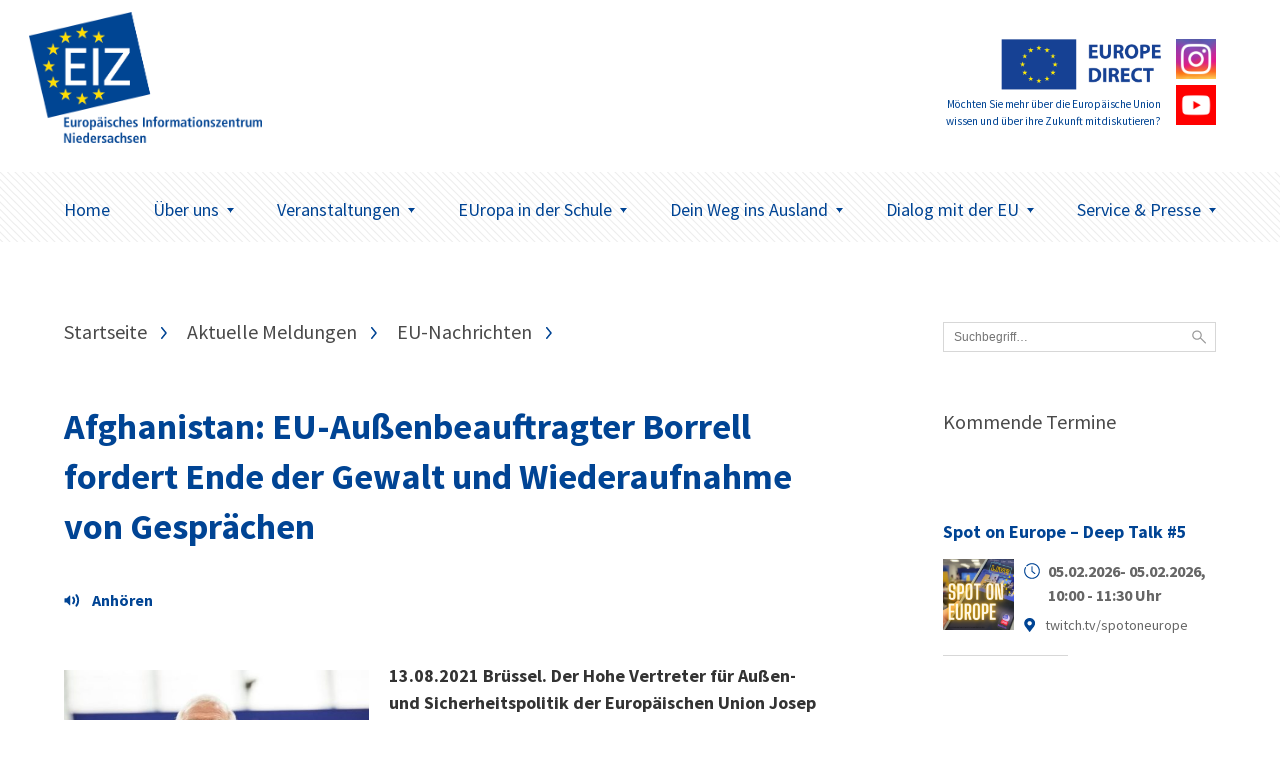

--- FILE ---
content_type: text/html; charset=UTF-8
request_url: https://www.eiz-niedersachsen.de/afghanistan-eu-aussenbeauftragter-borrell-fordert-ende-der-gewalt-und-wiederaufnahme-von-gespraechen/
body_size: 7751
content:
<!doctype html>
<html lang="de" class="no-js" itemscope itemtype="http://schema.org/WebPage">

<head>
	<meta charset="UTF-8">

	<link href="https://www.eiz-niedersachsen.de/wp-content/themes/EIZTheme2017/img/icons/favicon.ico" rel="shortcut icon">
	<link href="https://www.eiz-niedersachsen.de/wp-content/themes/EIZTheme2017/img/icons/touch.png" rel="apple-touch-icon-precomposed">

	<meta http-equiv="X-UA-Compatible" content="IE=edge,chrome=1">
	<meta name="viewport" content="width=device-width, initial-scale=1.0">

	
<!-- MapPress Easy Google Maps Version:2.95.9 (https://www.mappresspro.com) -->
<meta name='robots' content='index, follow, max-image-preview:large, max-snippet:-1, max-video-preview:-1' />
<script type="text/javascript">
/* <![CDATA[ */
window.koko_analytics = {"url":"https:\/\/www.eiz-niedersachsen.de\/koko-analytics-collect.php","site_url":"https:\/\/www.eiz-niedersachsen.de","post_id":37387,"path":"\/afghanistan-eu-aussenbeauftragter-borrell-fordert-ende-der-gewalt-und-wiederaufnahme-von-gespraechen\/","method":"none","use_cookie":false};
/* ]]> */
</script>

	<!-- This site is optimized with the Yoast SEO plugin v26.8 - https://yoast.com/product/yoast-seo-wordpress/ -->
	<link media="all" href="https://www.eiz-niedersachsen.de/wp-content/cache/autoptimize/css/autoptimize_af171905f3b7a61c56d69efba0684290.css" rel="stylesheet"><style media="screen">body{font-family:"Source Sans Pro",arial,sans-serif}</style><title>Afghanistan: EU-Außenbeauftragter Borrell fordert Ende der Gewalt und Wiederaufnahme von Gesprächen - EIZ Niedersachsen</title>
	<link rel="canonical" href="https://www.eiz-niedersachsen.de/afghanistan-eu-aussenbeauftragter-borrell-fordert-ende-der-gewalt-und-wiederaufnahme-von-gespraechen/" />
	<meta property="og:locale" content="de_DE" />
	<meta property="og:type" content="article" />
	<meta property="og:title" content="Afghanistan: EU-Außenbeauftragter Borrell fordert Ende der Gewalt und Wiederaufnahme von Gesprächen - EIZ Niedersachsen" />
	<meta property="og:description" content="VorlesenDer Hohe Vertreter für Außen- und Sicherheitspolitik der Europäischen Union Josep Borrell hat die zunehmenden Verstöße der Taliban gegen das humanitäre Völkerrecht in einer am Donnerstag (12. August) veröffentlichten Erklärung verurteilt. „Die EU appelliert an die Taliban, unverzüglich wieder Gespräche aufzunehmen, und fordert eine sofortige Einstellung der anhaltenden Gewalt und einen umfassenden, dauerhaften Waffenstillstand.“" />
	<meta property="og:url" content="https://www.eiz-niedersachsen.de/afghanistan-eu-aussenbeauftragter-borrell-fordert-ende-der-gewalt-und-wiederaufnahme-von-gespraechen/" />
	<meta property="og:site_name" content="EIZ Niedersachsen" />
	<meta property="article:published_time" content="2021-08-16T08:40:23+00:00" />
	<meta property="article:modified_time" content="2025-03-05T14:45:43+00:00" />
	<meta property="og:image" content="https://www.eiz-niedersachsen.de/wp-content/uploads/2020/01/p042021-732662.jpg" />
	<meta property="og:image:width" content="640" />
	<meta property="og:image:height" content="457" />
	<meta property="og:image:type" content="image/jpeg" />
	<meta name="author" content="Heike Schulz" />
	<meta name="twitter:card" content="summary_large_image" />
	<script type="application/ld+json" class="yoast-schema-graph">{"@context":"https://schema.org","@graph":[{"@type":"Article","@id":"https://www.eiz-niedersachsen.de/afghanistan-eu-aussenbeauftragter-borrell-fordert-ende-der-gewalt-und-wiederaufnahme-von-gespraechen/#article","isPartOf":{"@id":"https://www.eiz-niedersachsen.de/afghanistan-eu-aussenbeauftragter-borrell-fordert-ende-der-gewalt-und-wiederaufnahme-von-gespraechen/"},"author":{"name":"Heike Schulz","@id":"https://www.eiz-niedersachsen.de/#/schema/person/7357a6454db39602bc4e753f0b3a0e22"},"headline":"Afghanistan: EU-Außenbeauftragter Borrell fordert Ende der Gewalt und Wiederaufnahme von Gesprächen","datePublished":"2021-08-16T08:40:23+00:00","dateModified":"2025-03-05T14:45:43+00:00","mainEntityOfPage":{"@id":"https://www.eiz-niedersachsen.de/afghanistan-eu-aussenbeauftragter-borrell-fordert-ende-der-gewalt-und-wiederaufnahme-von-gespraechen/"},"wordCount":290,"image":{"@id":"https://www.eiz-niedersachsen.de/afghanistan-eu-aussenbeauftragter-borrell-fordert-ende-der-gewalt-und-wiederaufnahme-von-gespraechen/#primaryimage"},"thumbnailUrl":"https://www.eiz-niedersachsen.de/wp-content/uploads/2020/01/p042021-732662.jpg","articleSection":["Aktuelle Meldungen","EU-Nachrichten"],"inLanguage":"de"},{"@type":"WebPage","@id":"https://www.eiz-niedersachsen.de/afghanistan-eu-aussenbeauftragter-borrell-fordert-ende-der-gewalt-und-wiederaufnahme-von-gespraechen/","url":"https://www.eiz-niedersachsen.de/afghanistan-eu-aussenbeauftragter-borrell-fordert-ende-der-gewalt-und-wiederaufnahme-von-gespraechen/","name":"Afghanistan: EU-Außenbeauftragter Borrell fordert Ende der Gewalt und Wiederaufnahme von Gesprächen - EIZ Niedersachsen","isPartOf":{"@id":"https://www.eiz-niedersachsen.de/#website"},"primaryImageOfPage":{"@id":"https://www.eiz-niedersachsen.de/afghanistan-eu-aussenbeauftragter-borrell-fordert-ende-der-gewalt-und-wiederaufnahme-von-gespraechen/#primaryimage"},"image":{"@id":"https://www.eiz-niedersachsen.de/afghanistan-eu-aussenbeauftragter-borrell-fordert-ende-der-gewalt-und-wiederaufnahme-von-gespraechen/#primaryimage"},"thumbnailUrl":"https://www.eiz-niedersachsen.de/wp-content/uploads/2020/01/p042021-732662.jpg","datePublished":"2021-08-16T08:40:23+00:00","dateModified":"2025-03-05T14:45:43+00:00","author":{"@id":"https://www.eiz-niedersachsen.de/#/schema/person/7357a6454db39602bc4e753f0b3a0e22"},"breadcrumb":{"@id":"https://www.eiz-niedersachsen.de/afghanistan-eu-aussenbeauftragter-borrell-fordert-ende-der-gewalt-und-wiederaufnahme-von-gespraechen/#breadcrumb"},"inLanguage":"de","potentialAction":[{"@type":"ReadAction","target":["https://www.eiz-niedersachsen.de/afghanistan-eu-aussenbeauftragter-borrell-fordert-ende-der-gewalt-und-wiederaufnahme-von-gespraechen/"]}]},{"@type":"ImageObject","inLanguage":"de","@id":"https://www.eiz-niedersachsen.de/afghanistan-eu-aussenbeauftragter-borrell-fordert-ende-der-gewalt-und-wiederaufnahme-von-gespraechen/#primaryimage","url":"https://www.eiz-niedersachsen.de/wp-content/uploads/2020/01/p042021-732662.jpg","contentUrl":"https://www.eiz-niedersachsen.de/wp-content/uploads/2020/01/p042021-732662.jpg","width":640,"height":457,"caption":"Josep Borrell Fontelles"},{"@type":"BreadcrumbList","@id":"https://www.eiz-niedersachsen.de/afghanistan-eu-aussenbeauftragter-borrell-fordert-ende-der-gewalt-und-wiederaufnahme-von-gespraechen/#breadcrumb","itemListElement":[{"@type":"ListItem","position":1,"name":"Startseite","item":"https://www.eiz-niedersachsen.de/"},{"@type":"ListItem","position":2,"name":"Afghanistan: EU-Außenbeauftragter Borrell fordert Ende der Gewalt und Wiederaufnahme von Gesprächen"}]},{"@type":"WebSite","@id":"https://www.eiz-niedersachsen.de/#website","url":"https://www.eiz-niedersachsen.de/","name":"EIZ Niedersachsen","description":"Wir machen Sie fit für Europa!","potentialAction":[{"@type":"SearchAction","target":{"@type":"EntryPoint","urlTemplate":"https://www.eiz-niedersachsen.de/?s={search_term_string}"},"query-input":{"@type":"PropertyValueSpecification","valueRequired":true,"valueName":"search_term_string"}}],"inLanguage":"de"},{"@type":"Person","@id":"https://www.eiz-niedersachsen.de/#/schema/person/7357a6454db39602bc4e753f0b3a0e22","name":"Heike Schulz","url":"https://www.eiz-niedersachsen.de/author/schulz/"}]}</script>
	<!-- / Yoast SEO plugin. -->









<link rel='stylesheet' id='googlefonts-css' href='https://www.eiz-niedersachsen.de/wp-content/cache/autoptimize/css/autoptimize_single_95a1bc6c8fcb1221f8f5926547a8c622.css?v=1668077314' media='all' />

<script type="text/javascript" src="https://www.eiz-niedersachsen.de/wp-content/themes/EIZTheme2017/js/lib/modernizr-custom.js" id="modernizr-js"></script>
<script type="text/javascript" src="https://www.eiz-niedersachsen.de/wp-includes/js/jquery/jquery.min.js" id="jquery-core-js"></script>
<script type="text/javascript" src="https://www.eiz-niedersachsen.de/wp-includes/js/jquery/jquery-migrate.min.js" id="jquery-migrate-js"></script>
<script type="text/javascript" src="https://cdn-eu.readspeaker.com/script/7039/webReader/webReader.js?pids=wr&ver=2.5.0" id="rs_req_Init"></script>

<!-- fonts delivered by Wordpress Google Fonts, a plugin by Adrian3.com --><link rel="icon" href="https://www.eiz-niedersachsen.de/wp-content/uploads/2022/06/cropped-siteicon-32x32.png" sizes="32x32" />
<link rel="icon" href="https://www.eiz-niedersachsen.de/wp-content/uploads/2022/06/cropped-siteicon-192x192.png" sizes="192x192" />
<link rel="apple-touch-icon" href="https://www.eiz-niedersachsen.de/wp-content/uploads/2022/06/cropped-siteicon-180x180.png" />
<meta name="msapplication-TileImage" content="https://www.eiz-niedersachsen.de/wp-content/uploads/2022/06/cropped-siteicon-270x270.png" />
		
		

	<!--[if lt IE 9]>
			<link href="https://www.eiz-niedersachsen.de/wp-content/themes/EIZTheme2017/css/ie.css" rel="stylesheet">
			<script src="https://cdnjs.cloudflare.com/ajax/libs/html5shiv/3.7/html5shiv.min.js"></script>
			<script src="https://cdnjs.cloudflare.com/ajax/libs/selectivizr/1.0.2/selectivizr-min.js"></script>
		<![endif]-->

</head>

<body data-rsssl=1 class="wp-singular post-template-default single single-post postid-37387 single-format-standard wp-theme-EIZTheme2017 afghanistan-eu-aussenbeauftragter-borrell-fordert-ende-der-gewalt-und-wiederaufnahme-von-gespraechen">


	<header class="header clear" role="banner">

		<div class="header-container">
			<div class="wrapper">
				<div class="logo-wrapper">
					<div class="logo">
						<a href="https://www.eiz-niedersachsen.de">
							<img src="/wp-content/uploads/2022/06/mb-eiz-logo.png" alt="Logo" class="logo-img">
						</a>
					</div>
				</div>
								<div class="europe-logo-wrapper">
					<div class="europe-logo">
						<a href="/dialog-mit-der-eu/europe-direct-informationsnetzwerk/." class="europoe-logo-img">
							<img src="https://www.eiz-niedersachsen.de/wp-content/themes/EIZTheme2017/img/EuropeDirect.png" alt="Europe Direct"></br>
															<small>Möchten Sie mehr über die Europäische Union wissen und über ihre Zukunft mitdiskutieren?</small>
													</a>
													<div class="europe-logo-social">
																	<a class="btn" href="https://www.eiz-niedersachsen.de/instagram/" target="_self">
																				<img src="https://www.eiz-niedersachsen.de/wp-content/uploads/2024/04/instagram-logo.png" alt="" />
									</a>
																									<a class="btn" href="https://www.eiz-niedersachsen.de/service-presse/youtube-videos/" target="_self">
																				<img src="https://www.eiz-niedersachsen.de/wp-content/uploads/2024/05/youtube.png" alt="" />
									</a>
															</div>
											</div>
				</div>
				<div class="mobile-toggle" id="mobile-toggle">
					<div class="burger">
						<div class="burg a"></div>
						<div class="burg b"></div>
						<div class="burg c"></div>
					</div>
					Menü
				</div>
			</div>
		</div>

		<div class="nav-container">
			<div class="wrapper">
				<nav class="nav" role="navigation">
					<ul><li id="menu-item-63" class="menu-item menu-item-type-custom menu-item-object-custom menu-item-63"><a href="/">Home</a></li>
<li id="menu-item-45350" class="menu-item menu-item-type-post_type menu-item-object-page menu-item-has-children arrow menu-item-45350"><a href="https://www.eiz-niedersachsen.de/ueberuns/">Über uns<span class="caret"></span></a>
<ul class="sub-menu">
	<li id="menu-item-45357" class="menu-item menu-item-type-post_type menu-item-object-page menu-item-45357"><a href="https://www.eiz-niedersachsen.de/das-eiz-niedersachsen/">Das EIZ Niedersachsen</a></li>
	<li id="menu-item-20380" class="menu-item menu-item-type-post_type menu-item-object-page menu-item-has-children arrow menu-item-20380"><a href="https://www.eiz-niedersachsen.de/dialog-mit-der-eu/europe-direct-informationsnetzwerk/">EUROPE DIRECT-Netzwerk<span class="caret"></span></a>
	<ul class="sub-menu">
		<li id="menu-item-20381" class="menu-item menu-item-type-post_type menu-item-object-page menu-item-20381"><a href="https://www.eiz-niedersachsen.de/dialog-mit-der-eu/europa-vor-ort/ed-informationszentren/">EUROPE DIRECT-Zentren</a></li>
	</ul>
</li>
	<li id="menu-item-44793" class="menu-item menu-item-type-post_type menu-item-object-page menu-item-44793"><a href="https://www.eiz-niedersachsen.de/instagram/">Das EIZ auf Instagram</a></li>
	<li id="menu-item-33538" class="menu-item menu-item-type-post_type menu-item-object-page menu-item-33538"><a href="https://www.eiz-niedersachsen.de/service-presse/youtube-videos/">Unser Youtube Kanal</a></li>
	<li id="menu-item-23864" class="menu-item menu-item-type-post_type menu-item-object-page menu-item-23864"><a href="https://www.eiz-niedersachsen.de/newsletter-eiz/">Newsletter EIZ</a></li>
</ul>
</li>
<li id="menu-item-75" class="menu-item menu-item-type-post_type menu-item-object-page menu-item-has-children arrow menu-item-75"><a href="https://www.eiz-niedersachsen.de/aktuelles/">Veranstaltungen<span class="caret"></span></a>
<ul class="sub-menu">
	<li id="menu-item-77" class="menu-item menu-item-type-post_type menu-item-object-page menu-item-77"><a href="https://www.eiz-niedersachsen.de/aktuelles/veranstaltungen/aktuelle-veranstaltungen/">Aktuelle Veranstaltungen</a></li>
</ul>
</li>
<li id="menu-item-156" class="menu-item menu-item-type-post_type menu-item-object-page menu-item-has-children arrow menu-item-156"><a href="https://www.eiz-niedersachsen.de/europa-in-der-schule/">EUropa in der Schule<span class="caret"></span></a>
<ul class="sub-menu">
	<li id="menu-item-46605" class="menu-item menu-item-type-post_type menu-item-object-page menu-item-46605"><a href="https://www.eiz-niedersachsen.de/angebote-fuer-schulen-kurse-und-gruppen/">Angebote für Schulen, Kurse und Gruppen</a></li>
	<li id="menu-item-1651" class="menu-item menu-item-type-post_type menu-item-object-page menu-item-1651"><a href="https://www.eiz-niedersachsen.de/europa-in-der-schule/eu-projekttag/">EU-Projekttag an Schulen</a></li>
	<li id="menu-item-20387" class="menu-item menu-item-type-post_type menu-item-object-page menu-item-20387"><a href="https://www.eiz-niedersachsen.de/europa-in-der-schule/materialien/">Informations- und Unterrichtsmaterialien</a></li>
</ul>
</li>
<li id="menu-item-619" class="menu-item menu-item-type-post_type menu-item-object-page menu-item-has-children arrow menu-item-619"><a href="https://www.eiz-niedersachsen.de/dein-weg-ins-ausland/">Dein Weg ins Ausland<span class="caret"></span></a>
<ul class="sub-menu">
	<li id="menu-item-45515" class="menu-item menu-item-type-post_type menu-item-object-page menu-item-45515"><a href="https://www.eiz-niedersachsen.de/__trashed-4/">Schülerinnen und Schüler</a></li>
	<li id="menu-item-45514" class="menu-item menu-item-type-post_type menu-item-object-page menu-item-45514"><a href="https://www.eiz-niedersachsen.de/azubis/">Azubis</a></li>
	<li id="menu-item-45513" class="menu-item menu-item-type-post_type menu-item-object-page menu-item-45513"><a href="https://www.eiz-niedersachsen.de/studierende/">Studierende</a></li>
	<li id="menu-item-620" class="menu-item menu-item-type-post_type menu-item-object-page menu-item-620"><a href="https://www.eiz-niedersachsen.de/dein-weg-ins-ausland/hilfe-und-beratung/">Hilfe und Beratung</a></li>
</ul>
</li>
<li id="menu-item-20372" class="menu-item menu-item-type-post_type menu-item-object-page menu-item-has-children arrow menu-item-20372"><a href="https://www.eiz-niedersachsen.de/dialog-mit-der-eu/">Dialog mit der EU<span class="caret"></span></a>
<ul class="sub-menu">
	<li id="menu-item-20369" class="menu-item menu-item-type-post_type menu-item-object-page menu-item-20369"><a href="https://www.eiz-niedersachsen.de/dialog-mit-der-eu/niedersachsische-europa-abgeordnete/">Niedersächsische Europa-Abgeordnete</a></li>
	<li id="menu-item-20379" class="menu-item menu-item-type-post_type menu-item-object-page menu-item-20379"><a href="https://www.eiz-niedersachsen.de/dialog-mit-der-eu/ihr-dialog-mit-der-eu/">Ihr Dialog mit der EU</a></li>
	<li id="menu-item-20373" class="menu-item menu-item-type-post_type menu-item-object-page menu-item-has-children arrow menu-item-20373"><a href="https://www.eiz-niedersachsen.de/dialog-mit-der-eu/europa-vor-ort/">Europa vor Ort<span class="caret"></span></a>
	<ul class="sub-menu">
		<li id="menu-item-20382" class="menu-item menu-item-type-post_type menu-item-object-page menu-item-20382"><a href="https://www.eiz-niedersachsen.de/dialog-mit-der-eu/europa-vor-ort/enterprise-europe-network-in-niedersachsen-een/">Enterprise Europe Network in Niedersachsen (EEN)</a></li>
		<li id="menu-item-20374" class="menu-item menu-item-type-post_type menu-item-object-page menu-item-20374"><a href="https://www.eiz-niedersachsen.de/dialog-mit-der-eu/europa-vor-ort/europa-buros-der-regierungsvertretungen-in-niedersachsen/">Europabüros der Ämter für regionale Landesentwicklung in Niedersachsen</a></li>
		<li id="menu-item-20376" class="menu-item menu-item-type-post_type menu-item-object-page menu-item-20376"><a href="https://www.eiz-niedersachsen.de/dialog-mit-der-eu/europa-vor-ort/eu-hochschulburos-in-niedersachsen/">EU-Hochschulbüros in Niedersachsen</a></li>
		<li id="menu-item-20377" class="menu-item menu-item-type-post_type menu-item-object-page menu-item-20377"><a href="https://www.eiz-niedersachsen.de/dialog-mit-der-eu/europa-vor-ort/nbank-investitions-und-forderbank-niedersachsen-gmbh/">NBank – Investitions- und Förderbank Niedersachsen GmbH</a></li>
	</ul>
</li>
	<li id="menu-item-20378" class="menu-item menu-item-type-post_type menu-item-object-page menu-item-20378"><a href="https://www.eiz-niedersachsen.de/dialog-mit-der-eu/niedersachsen-in-europa/">Niedersachsen in Europa</a></li>
</ul>
</li>
<li id="menu-item-20297" class="menu-item menu-item-type-post_type menu-item-object-page menu-item-has-children arrow menu-item-20297"><a href="https://www.eiz-niedersachsen.de/service-presse/">Service &#038; Presse<span class="caret"></span></a>
<ul class="sub-menu">
	<li id="menu-item-45595" class="menu-item menu-item-type-post_type menu-item-object-page menu-item-45595"><a href="https://www.eiz-niedersachsen.de/aktuelles/eu-nachrichten/">EU-Nachrichten</a></li>
	<li id="menu-item-46741" class="menu-item menu-item-type-post_type menu-item-object-page menu-item-46741"><a href="https://www.eiz-niedersachsen.de/europe-direct-speakers-pool/">Team EUROPE DIRECT Speakers-Pool</a></li>
	<li id="menu-item-20300" class="menu-item menu-item-type-post_type menu-item-object-page menu-item-has-children arrow menu-item-20300"><a href="https://www.eiz-niedersachsen.de/service-presse/publikationen/">Publikationen<span class="caret"></span></a>
	<ul class="sub-menu">
		<li id="menu-item-20367" class="menu-item menu-item-type-post_type menu-item-object-page menu-item-20367"><a href="https://www.eiz-niedersachsen.de/service-presse/publikationen/neue-publikationen-zur-eu/">Publikationen der EU</a></li>
	</ul>
</li>
	<li id="menu-item-20301" class="menu-item menu-item-type-post_type menu-item-object-page menu-item-20301"><a href="https://www.eiz-niedersachsen.de/service-presse/nutzliche-links/">Nützliche Links</a></li>
	<li id="menu-item-20299" class="menu-item menu-item-type-post_type menu-item-object-page menu-item-has-children arrow menu-item-20299"><a href="https://www.eiz-niedersachsen.de/service-presse/presse/">Presse<span class="caret"></span></a>
	<ul class="sub-menu">
		<li id="menu-item-20370" class="menu-item menu-item-type-post_type menu-item-object-page menu-item-20370"><a href="https://www.eiz-niedersachsen.de/service-presse/presse/presseinformationen/">PresseInformationen</a></li>
	</ul>
</li>
</ul>
</li>
</ul>				</nav>
			</div>
		</div>
	</header>

<main role="main" class="page-main">
	<div class="wrapper">

	<div class="artikel-teaser-wrapper">
		<ul class="crumbs"><li><a href="https://www.eiz-niedersachsen.de">Startseite</a></li><li><a href="https://www.eiz-niedersachsen.de/category/aktmeld/" rel="tag">Aktuelle Meldungen</a> </li><li> <a href="https://www.eiz-niedersachsen.de/category/aktmeld/nachrichten/" rel="tag">EU-Nachrichten</a></li><li>Afghanistan: EU-Außenbeauftragter Borrell fordert Ende der Gewalt und Wiederaufnahme von Gesprächen</li></ul>
		
			<article class="artikel-single">
  <div class="single-title">
  <h1><a href="https://www.eiz-niedersachsen.de/afghanistan-eu-aussenbeauftragter-borrell-fordert-ende-der-gewalt-und-wiederaufnahme-von-gespraechen/">Afghanistan: EU-Außenbeauftragter Borrell fordert Ende der Gewalt und Wiederaufnahme von Gesprächen</a></h1>
</div>

      

<div class="single-meta">
  <ul>
          <li>
                      </li>

  </ul>
</div>
<div class="single-content wysiwyg">
      <div class="single-content-thumbnail">
      
              <img  srcset="https://www.eiz-niedersachsen.de/wp-content/uploads/2020/01/p042021-732662.jpg 1000w,
              	  		      https://www.eiz-niedersachsen.de/wp-content/uploads/2020/01/p042021-732662-500x357.jpg 500w,
              			        https://www.eiz-niedersachsen.de/wp-content/uploads/2020/01/p042021-732662-250x179.jpg 250w"
              	  sizes="(min-width: 56em) 310px, 100vw"
               	  src="https://www.eiz-niedersachsen.de/wp-content/uploads/2020/01/p042021-732662-500x357.jpg"
              	  alt="Afghanistan: EU-Außenbeauftragter Borrell fordert Ende der Gewalt und Wiederaufnahme von Gesprächen"
              	  width="400" height="800" itemprob="image">
<span style="font-size:.7rem;">© Europäische Union, 2020, Quelle: EU-Kommission - Audiovisueller Dienst, Fotograf*in: Elyxandro Cegarra</span>
    </div>
   <!-- RS_MODULE_CODE_2.5.0 --> <div id="readspeaker_button37387" class="rs_skip rs_preserve"><a class="rs_href" title="Um den Text anzuh&ouml;ren, verwenden Sie bitte ReadSpeaker" accesskey="L" href="https://app-eu.readspeaker.com/cgi-bin/rsent?customerid=7039&amp;lang=de_de&amp;readid=rspeak_read_37387&amp;url=https%3A%2F%2Fwww.eiz-niedersachsen.de%2Fafghanistan-eu-aussenbeauftragter-borrell-fordert-ende-der-gewalt-und-wiederaufnahme-von-gespraechen%2F" onclick="readpage(this.href, 'xp37387'); return false;"><img decoding="async" src="https://www.eiz-niedersachsen.de/wp-content/plugins/enterprise_highlighting_small_button/img/icon_16px.gif" alt="Um den Text anzuh&ouml;ren, verwenden Sie bitte ReadSpeaker" style="display: inline-block; margin-right: 5px;"/>Vorlesen</a></div><div id="xp37387" class="rs_addtools rs_splitbutton rs_preserve rs_skip rs_exp"></div><div id="rspeak_read_37387"><p><strong>13.08.2021 Brüssel. Der Hohe Vertreter für Außen- und Sicherheitspolitik der Europäischen Union Josep Borrell hat die zunehmenden Verstöße der Taliban gegen das humanitäre Völkerrecht in einer am Donnerstag (12. August) veröffentlichten Erklärung verurteilt. „Die EU appelliert an die Taliban, unverzüglich wieder Gespräche aufzunehmen, und fordert eine sofortige Einstellung der anhaltenden Gewalt und einen umfassenden, dauerhaften Waffenstillstand.“ Die anhaltende Militäroffensive der Taliban stehe in direktem Widerspruch zu ihrem erklärten Engagement für eine Verhandlungslösung des Konflikts und den Friedensprozess von Doha.</strong></p>
<p>Die anhaltenden Angriffe der Taliban verursachten inakzeptables Leid für die afghanische Bevölkerung und führten zu einem Anstieg der Zahl der Binnenflüchtlinge und derjenigen, die Afghanistan auf der Suche nach Sicherheit verlassen, so Borrell weiter.</p>
<p>Die EU ist bestrebt, ihre Partnerschaft und Unterstützung für das afghanische Volk fortzusetzen. Dazu erklärte der Hohe Vertreter, diese Unterstützung würde jedoch von einer friedlichen und integrativen Lösung und der Achtung der Grundrechte aller Afghanen, einschließlich der Frauen, der Jugend und der Minderheiten, abhängig gemacht. Es sei von entscheidender Bedeutung, dass die bedeutenden Errungenschaften, die Frauen und Mädchen in den letzten zwei Jahrzehnten erzielt haben, erhalten bleiben, auch was den Zugang zu Bildung betrifft.</p>
<p>Andernfalls würden die Taliban im Falle einer gewaltsamen Machtübernahme und der Wiedererrichtung eines islamischen Emirats mit Nichtanerkennung, Isolation, fehlender internationaler Unterstützung und der Aussicht auf anhaltende Konflikte und eine lang anhaltende Instabilität in Afghanistan konfrontiert.</p>
<p><strong>Link zum Thema:</strong></p>
<p>Statement des Hohen Vertreters für Außen- und Sicherheitspolitik von 12. August</p>
<p><em>Quelle dieser Informationen:</em> <a href="https://ec.europa.eu/germany/news_de" target="_blank" rel="noopener">EU-Nachrichten</a> der Vertretung der EU-Kommission in Deutschland.</p>
</div></div>
  <div class="single-share" style="display:none;">
  <span>Beitrag teilen:</span>

  </div>
</article>

				
	</div>



<!-- sidebar -->
  <aside class="aside-container">
    <div class="sidebar-widget">
      <form class="suche" method="get" action="https://www.eiz-niedersachsen.de" role="search">
        <input class="search-input" type="search" name="s" placeholder="Suchbegriff…">
        <button class="search-submit" type="submit" role="button">Suchen</button>
      </form>
    </div>
  	<div class="sidebar-widget">
  		<div id="execphp-2" class="widget_execphp"><h3>Kommende Termine</h3>			<div class="execphpwidget"><div class="eventsidebar">
  <ul class="rsevent">
  <li class="rsevent">
      <a href="https://www.eiz-niedersachsen.de/spot-on-europe-deep-talk-5/">
        <div class="event-title">
          Spot on Europe – Deep Talk #5        </div>
        <div class="event-meta-container">
          
<div class="event-meta-bild">
<div class="img-wrapper">
          <img  srcset="https://www.eiz-niedersachsen.de/wp-content/uploads/2026/01/spotoneurope.png 1500w,
                        https://www.eiz-niedersachsen.de/wp-content/uploads/2026/01/spotoneurope.png 1000w,
                        https://www.eiz-niedersachsen.de/wp-content/uploads/2026/01/spotoneurope.png 500w,
                        https://www.eiz-niedersachsen.de/wp-content/uploads/2026/01/spotoneurope-250x250.png 250w"
              sizes="(min-width: 56em) 250px, 100vw"
              src="https://www.eiz-niedersachsen.de/wp-content/uploads/2026/01/spotoneurope.png"
              alt="" itemprob="image">
</div>
</div>
<div class="event-meta-time">

<span class="event-time">
05.02.2026- 05.02.2026,</br>

10:00

- 11:30 Uhr

</span>
<span class="event-location">
twitch.tv/spotoneurope</span>

</div>

                  </div>

      </a>
  </li>
</ul>

</div>
</div>
		</div><div id="text-13" class="widget_text"><h3>Weitere Informationen</h3>			<div class="textwidget"><a class="aside-teaser-box" href="https://www.eiz-niedersachsen.de/instagram/"><div class="aside-teaser-box-img"><img src="/wp-content/uploads/2024/04/instagram-logo.png"></div><div class="aside-teaser-box-text"><div class="aside-teaser-box-text--inner">

<h5 style="color:#0d4391;font-size:14px">Instagram Kanal</h5>
<strong style="font-weight:normal;">Folge uns auf Instgram und erhalte spannende Infos aus der EU!</strong>
</div>
</div>
</a>


<a class="aside-teaser-box" href="https://www.eiz-niedersachsen.de/service-presse/youtube-videos/"><div class="aside-teaser-box-img"><img src="/wp-content/uploads/2020/12/youtube-logo.jpg"></div><div class="aside-teaser-box-text"><div class="aside-teaser-box-text--inner">

<h5 style="color:#0d4391;font-size:14px">YouTube Videos</h5>
<strong style="font-weight:normal;">Folge uns auf Youtube und finde Videos zu aktuellen europäischen Themen! </strong>
</div>
</div>
</a>


<a class="aside-teaser-box" href="/dialog-mit-der-eu/europe-direct-informationsnetzwerk/"><div class="aside-teaser-box-img"><img src="/wp-content/uploads/2024/05/eudirkachel.jpg"></div><div class="aside-teaser-box-text"><div class="aside-teaser-box-text--inner">

<h5 style="color:#0d4391;font-size:14px">00800 67 89 10 11</h5>
<strong style="font-weight:normal;">Bei weiteren Fragen zum Thema Europa kostenfrei anrufen.</strong>
</div>
</div>
</a>

</div>
		</div>  	</div>
  </aside>


<!-- /sidebar -->

	</div>
</main>

			<!-- footer -->
			<footer class="footer" role="contentinfo">

				<div class="footer-newsletter-wrapper">

					<div class="wrapper">


						<figure class="f-newletter-icon-box">
							<svg xmlns="http://www.w3.org/2000/svg" width="73" height="48" viewBox="0 0 73 48"><path fill-rule="evenodd" d="M2.547 0C1.167 0 0 1.167 0 2.547v42.44c0 1.38 1.167 2.548 2.547 2.548h67.906c1.38 0 2.547-1.167 2.547-2.547V2.548C73 1.167 71.833 0 70.453 0H2.547zm.848 3.395h66.21v2.52L36.5 30.136 3.395 5.914v-2.52zm0 6.738l18.993 13.9-18.993 17.8v-31.7zm66.21 0v31.7l-18.993-17.8 18.993-13.9zM25.173 26.075l10.32 7.533c.6.443 1.413.443 2.015 0l10.32-7.533 19.31 18.065H5.862l19.31-18.065z"/></svg>						</figure>

						<div class="f-newsletter-headline-container">
							<span class="f-newletter-headline">Keine Meldungen mehr verpassen.</span>
							<span class="f-newletter-subline">Melden Sie sich jetzt zum Newsletter an.</span>
						</div>

						<div class="f-newsletter-submit">
							<span>Jetzt anmelden</span>
						</div>

					</div>

				</div>
				<div class="footer-newsletter-form">
					<p><iframe src="https://www.extra.formularservice.niedersachsen.de/cdmextra/cfs/eject/htm?MANDANTID=17&amp;FORMID=422"></iframe></p>
				</div>




				<div class="footer-navi-wrapper">

					<div class="wrapper">

													<div id="footer-widgets" class="clearfix">
								<div class="footer-widget footer-col1"><div id="text-4" class="widget_text"><h3>Wir über uns</h3>			<div class="textwidget"><p><a href="/anfahrt/" title="Anfahrt">Wie Sie uns finden</a></p>
<p><a href="/ueberuns/" title="Unser Team">Unser Team</a></p>
<p><a href="/das-eiz-niedersachsen/" title="Unsere Leistungen">Unsere Leistungen</a></p>
<p><a href="/praktikumsplatz/ "title="Praktikumsplatz">Praktikumsplatz</a></p>
</div>
		</div></div> <!-- end . footer-widget --><div class="footer-widget footer-col2"><div id="text-5" class="widget_text"><h3>Informationen</h3>			<div class="textwidget"><p><a href="/kontakt/" title="Kontakt">Kontakt</a></p>
<p><a href="/Impressum/" title="Impressum">Impressum</a></p>
<p><a href="/Datenschutzhinweise/" title="Datenschutzhinweise">Datenschutzhinweise</a></p>
<p><a href="/rechtliches/ "title="Rechtliche Hinweise">Rechtliche Hinweise</a></p>
<p><a href="/vorlesefunktion/" title="Vorlesefunktion">Vorlesefunktion</a></p>
<p><a href="/barrierefreiheit/" title="Barrierefreiheit">Barrierefreiheit</a></p>
</div>
		</div></div> <!-- end . footer-widget --><div class="footer-widget footer-col3"><div id="text-18" class="widget_text"><h3>Öffnungszeiten</h3>			<div class="textwidget"><p>montags bis mittwochs von 09:00 bis 12:00 und 13:00 bis 16:00 Uhr<br />
donnerstags von 10:00 bis 12:00 und 13:00 bis 16:00 Uhr<br />
und nach Vereinbarung</p>
</div>
		</div></div> <!-- end . footer-widget --><div class="footer-widget footer-col4 last"></div> <!-- end . footer-widget -->							</div> <!-- end #footer-widgets -->
						
					</div>

				</div>

				<div class="footer-abschluss-wrapper">
					<div class="footer-abschluss-container">
						<div class="wrapper">
							<p>Das EIZ Niedersachsen ist ein Informationszentrum im Europe Direct-Netzwerk der Europäischen Union. &copy; 2026 Copyright Europäisches Informationszentrum (EIZ) Niedersachsen</p><a href="#" class="back-to-top-btn">nach oben</a>
						</div>
					</div>
				</div>


			</footer>
			<!-- /footer -->

			
			<script type="speculationrules">
{"prefetch":[{"source":"document","where":{"and":[{"href_matches":"/*"},{"not":{"href_matches":["/wp-*.php","/wp-admin/*","/wp-content/uploads/*","/wp-content/*","/wp-content/plugins/*","/wp-content/themes/EIZTheme2017/*","/*\\?(.+)"]}},{"not":{"selector_matches":"a[rel~=\"nofollow\"]"}},{"not":{"selector_matches":".no-prefetch, .no-prefetch a"}}]},"eagerness":"conservative"}]}
</script>

<!-- Koko Analytics v2.2.0 - https://www.kokoanalytics.com/ -->
<script type="text/javascript">
/* <![CDATA[ */
!function(){var e=window,r=e.koko_analytics;r.trackPageview=function(e,t){"prerender"==document.visibilityState||/bot|crawl|spider|seo|lighthouse|facebookexternalhit|preview/i.test(navigator.userAgent)||navigator.sendBeacon(r.url,new URLSearchParams({pa:e,po:t,r:0==document.referrer.indexOf(r.site_url)?"":document.referrer,m:r.use_cookie?"c":r.method[0]}))},e.addEventListener("load",function(){r.trackPageview(r.path,r.post_id)})}();
/* ]]> */
</script>

<!-- Instagram Feed JS -->
<script type="text/javascript">
var sbiajaxurl = "https://www.eiz-niedersachsen.de/wp-admin/admin-ajax.php";
</script>
<script type="text/javascript" src="https://www.eiz-niedersachsen.de/wp-content/themes/EIZTheme2017/js/min/plugins-min.js" id="plugins-js"></script>
<script type="text/javascript" src="https://www.eiz-niedersachsen.de/wp-content/themes/EIZTheme2017/js/min/scripts-min.js" id="scripts-js"></script>




			</body>

			</html>

--- FILE ---
content_type: text/html;charset=ISO-8859-1
request_url: https://www.extra.formularservice.niedersachsen.de/cdmextra/cfs/eject/htm?MANDANTID=17&FORMID=422
body_size: 4935
content:
<html><head>
<script language="JavaScript">


// ONSUBMIT START
var mustfill = new Array();
function checkmustfill()
{
var ctr2 = 0;
var erg = true;
	for(var i = 0; i < ctr_mustfill; i++)
{
if(document.formular.elements[mustfill[i]].value == ""){erg = false; ctr2++;}
}if(erg == false)
{if(ctr2 == 1)alert("Das Formular konnte nicht abgesendet werden. GRUND: Es wurde vergessen 1 Pflichtfeld auszufüllen.");
else
alert("Das Formular konnte nicht abgesendet werden. GRUND: Es wurde vergessen " + ctr2 + " Pflichtfelder auszufüllen.");
}
return erg;
}var ctr_mustfill = 0;
// ONSUBMIT ENDE
-->
</script>
</head><body>

<form method="post" name="formular" onSubmit="return checkmustfill()" action="https://extra.formularservice.niedersachsen.de:443/cdmextra/httpinlet"><input type=submit value="Absenden"><!-- FORM OBJECTS -->

<!-- TEXT -->
<div style="position:absolute; width:199px; top:101px; left:11px; font-family:Helvetica; font-size:24.605px; color: #000000; font-weight:400; font-style:normal; text-decoration:none;" align="left">
EIZ-Newsletter</div>

<!-- TEXT -->
<div style="position:absolute; width:398px; top:351px; left:11px; font-family:Helvetica; font-size:17.575px; color: #000000; font-weight:400; font-style:normal; text-decoration:none;" align="left">
Bitte geben Sie hier Ihre E-Mail-Adresse ein:</div>

<!-- TEXTFIELD -->
<input type="text" style="position: absolute; height:23.575px; width:745px; left:12px; top:380px; font-family:Helvetica; font-size:17.575px; color:#000000; font-style:normal; text-decoration:none; font-weight:400; " name="Email" value="" tabindex="1" maxlength="199" >

<!-- TEXTCLUSTER -->
<div name="" style="position:absolute; width:750px; top:195px; left:10px; height:115px;" align="left">
<span style="font-family:Helvetica; font-size:17.575px; color: #000000; font-style:normal; text-decoration:none; font-weight:400;" align="left">Mehrmals im Jahr veröffentlichen wir unseren Newsletter "EIZ News" mit aktuellen Informationen aus unserer Arbeit, mit Hinweisen auf Europa-Veranstaltungen sowie mit Informationen aus der Europäischen Union (EU) und aus der Europapolitik in Niedersachsen.

Sie können den Newsletter hier im E-Mail-Abonnement bestellen.</span>
</div><!-- TEXT -->
<div style="position:absolute; width:933px; top:448px; left:11px; font-family:Helvetica; font-size:17.575px; color: #000000; font-weight:400; font-style:normal; text-decoration:none;" align="left">
&nbsp;&nbsp;&nbsp;&nbsp;&nbsp;Ich stimme zu, dass meine übermittelten Angaben aus dem Newsletterformular zur Zusendung des Newsletters elektronisch erhoben, gespeichert und verarbeitet werden. Hinweis: Sie können Ihre Einwilligung jederzeit für die Zukunft per E-Mail an eiz@mb.niedersachsen.de widerrufen. Detaillierte Informationen zum Umgang mit personenbezogenen Daten finden Sie in unseren Datenschutzhinweisen unter<br>https://www.eiz-niedersachsen.de/rechtliches/.</div>

<!-- CHECKBOX -->
<input type="checkbox"  style="position:absolute; left:10px; top:450px;" name="DSGVO" tabindex="2">

<INPUT type="hidden" name= "PROCESS" value="eiz_newsletter">
<INPUT type="hidden" name= "PROTOCOL" value="http">
<INPUT type="hidden" name= "FORMID" value="422">
<INPUT type="hidden" name= "FORMVERSION" value="18">
<INPUT type="hidden" name= "MANDANTID" value="17">
<INPUT type="hidden" name= "CIRALI.WORKFLOW.DCWFI.DCWFI1" value="">
<INPUT type="hidden" name= "CIRALI.WORKFLOW.DCWFI.DCWFI2" value="">
<INPUT type="hidden" name= "CIRALI.WORKFLOW.DCWFI.DCWFI3" value="">
<INPUT type="hidden" name= "CIRALI.WORKFLOW.DCWFI.DCWFI4" value="">
<INPUT type="hidden" name= "CIRALI.WORKFLOW.DCWFI.DCWFI5" value="">
<INPUT type="hidden" name= "CIRALI.WORKFLOW.DCWFI.DCWFI6" value="">
<INPUT type="hidden" name= "CIRALI.WORKFLOW.DCWFI.DCWFI7" value="">
<INPUT type="hidden" name= "CIRALI.WORKFLOW.DCWFI.DCWFI8" value="">
<INPUT type="hidden" name= "CIRALI.WORKFLOW.DCWFI.DCWFI9" value="">
<INPUT type="hidden" name= "CIRALI.WORKFLOW.DCWFI.DCWFI10" value="">
<INPUT type="hidden" name= "CIRALI.WORKFLOW.DCWFI.DCWFI11" value="">
<INPUT type="hidden" name= "CIRALI.WORKFLOW.DCWFI.DCWFI12" value="">
<INPUT type="hidden" name= "CIRALI.WORKFLOW.DCWFI.DCWFI13" value="">
<INPUT type="hidden" name= "CIRALI.WORKFLOW.DCWFI.DCWFI14" value="">
<INPUT type="hidden" name= "CIRALI.WORKFLOW.DCWFI.DCWFI15" value="">
<INPUT type="hidden" name= "CIRALI.WORKFLOW.DCWFI.DCWFI16" value="">
<INPUT type="hidden" name= "CIRALI.WORKFLOW.DCWFI.DCWFI17" value="">
<INPUT type="hidden" name= "CIRALI.WORKFLOW.DCWFI.DCWFI18" value="">
<INPUT type="hidden" name= "CIRALI.WORKFLOW.DCWFI.DCWFI19" value="">
<INPUT type="hidden" name= "CIRALI.WORKFLOW.DCWFI.DCWFI20" value="">
<div style="position:absolute; top:577.0; left:30px;"><input type=submit value="Absenden"></div><div style="position:absolute; top: 1500px; left: 10px;">&nbsp;</div></form></body></html>


--- FILE ---
content_type: text/javascript
request_url: https://www.eiz-niedersachsen.de/wp-content/themes/EIZTheme2017/js/min/scripts-min.js
body_size: 594
content:
!function(e,$,i){"use strict";var l=$("#mobile-toggle"),a=$(" body"),n,t,r;l.click((function(){return a.toggleClass("open"),!1})),$(".menu-item .caret").click((function(){return $(this).parent().parent().find(".sub-menu").eq(0).toggleClass("active"),!1})),$(".back-to-top-btn").click((function(){return a.animate({scrollTop:0},800),!1})),$(".single-share").click((function(){$(this).addClass("removed")}));var s=$(".slider-start-buhne"),o,d,c;s.slick({dots:!1,arrows:!1,infinite:!0,speed:500,fade:!0,cssEase:"linear",autoplay:!0,autoplayspeed:2e3,pauseOnHover:!0}),$(".instaslider").slick({dots:!0,arrows:!0,infinite:!0,speed:600,centerMode:!0,centerPadding:"20px",autoplay:!0,autoplayspeed:1200,variableWidth:!0}),$(".slide-right").click((function(){s.slick("slickNext")})),$(".slide-left").click((function(){s.slick("slickPrev")}));var g=$(".f-newsletter-submit"),p=$(".footer-newsletter-form"),u;g.click((function(){return p.toggleClass("open"),!1})),$(".accordion-toggle").click((function(){return $(this).parent().parent().toggleClass("open"),!1}));var f=$(".page-builder-gallery--big"),v=$(".page-builder-gallery--small"),h=$(".page-builder-gallery--caption");f.slick({infinite:!1,slidesToShow:1,slidesToScroll:1,arrows:!0,fade:!1,adaptiveHeight:!0,asNavFor:[".page-builder-gallery--small",".page-builder-gallery--caption"]}),v.slick({infinite:!1,slidesToShow:5,slidesToScroll:1,asNavFor:[".page-builder-gallery--big",".page-builder-gallery--caption"],dots:!1,arrows:!1,focusOnSelect:!0,centerPadding:"0"}),h.slick({infinite:!1,slidesToShow:1,slidesToScroll:1,dots:!0,arrows:!1,fade:!0,adaptiveHeight:!0,asNavFor:[".page-builder-gallery--big",".page-builder-gallery--small"]});var b=$(".pagingInfo");h.on("init reInit afterChange",(function(e,i,l){var a=(l||0)+1;b.text(a+"/"+i.slideCount)}));var k=$(".gallery-single-slide").length;b.text("1/"+k);var y=$(".europawahl-clock-holder-var").html();$(".europawahl-clock-holder").countdown(y,(function(e){$(this).html(e.strftime("<div><strong>%D</strong><span>Tage</span></div><div><strong>%H</strong><span>Stunden</span></div><div><strong>%M</strong><span>Minuten</span></div><div><strong>%S</strong><span>Sekunden</span></div>"))})),$(".loopvid")[0].play(),$(".slider-start-buhne").on("beforeChange",(function(){$(".loopvid")[0].play()}))}(this,jQuery);